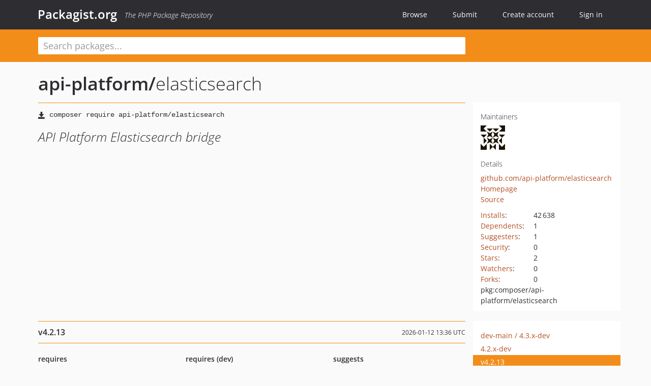

--- FILE ---
content_type: text/html; charset=UTF-8
request_url: https://packagist.org/packages/api-platform/elasticsearch
body_size: 7016
content:
<!DOCTYPE html>
<html>
    <head>
        <meta charset="UTF-8" />

        <title>api-platform/elasticsearch - Packagist.org</title>
        <meta name="description" content="API Platform Elasticsearch bridge" />
        <meta name="author" content="Jordi Boggiano" />
            <link rel="canonical" href="https://packagist.org/packages/api-platform/elasticsearch" />

        <meta name="viewport" content="width=device-width, initial-scale=1.0" />

        <link rel="shortcut icon" href="/favicon.ico?v=1768839456" />

        <link rel="stylesheet" href="/build/app.css?v=1768839456" />
        
            <link rel="alternate" type="application/rss+xml" title="New Releases - api-platform/elasticsearch" href="https://packagist.org/feeds/package.api-platform/elasticsearch.rss" />
    <link rel="alternate" type="application/rss+xml" title="New Releases - api-platform" href="https://packagist.org/feeds/vendor.api-platform.rss" />
            <link rel="alternate" type="application/rss+xml" title="Newly Submitted Packages - Packagist.org" href="https://packagist.org/feeds/packages.rss" />
        <link rel="alternate" type="application/rss+xml" title="New Releases - Packagist.org" href="https://packagist.org/feeds/releases.rss" />
        

        <link rel="search" type="application/opensearchdescription+xml" href="/search.osd?v=1768839456" title="Packagist.org" />

        <script nonce="U/rvmyVsH9uuy+KfXEkG5A==">
            var onloadRecaptchaCallback = function() {
                document.querySelectorAll('.recaptcha-protected').forEach((el) => {
                    el.closest('form').querySelectorAll('button, input[type="submit"]').forEach((submit) => {
                        grecaptcha.render(submit, {
                            'sitekey' : '6LfKiPoUAAAAAGlKWkhEEx7X8muIVYy6oA0GNdX0',
                            'callback' : function (token) {
                                submit.form.submit();
                            }
                        });
                    })
                });
            };
        </script>
        
            <link rel="stylesheet" href="/css/github/markdown.css?v=1768839456">
        </head>
    <body>
    <section class="wrap">
        <header class="navbar-wrapper navbar-fixed-top">
                        <nav class="container">
                <div class="navbar" role="navigation">
                    <div class="navbar-header">
                        <button type="button" class="navbar-toggle" data-toggle="collapse" data-target=".navbar-collapse">
                            <span class="sr-only">Toggle navigation</span>
                            <span class="icon-bar"></span>
                            <span class="icon-bar"></span>
                            <span class="icon-bar"></span>
                        </button>
                        <h1 class="navbar-brand"><a href="/">Packagist.org</a> <em class="hidden-sm hidden-xs">The PHP Package Repository</em></h1>
                    </div>

                    <div class="collapse navbar-collapse">
                        <ul class="nav navbar-nav">
                            <li>
                                <a href="/explore/">Browse</a>
                            </li>
                            <li>
                                <a href="/packages/submit">Submit</a>
                            </li>                            <li>
                                <a href="/register/">Create account</a>
                            </li>
                            <li class="nav-user">
                                <section class="nav-user-signin">
                                    <a href="/login/">Sign in</a>

                                    <section class="signin-box">
                                        <form action="/login/" method="POST" id="nav_login">
                                            <div class="input-group">
                                                <input class="form-control" type="text" id="_username" name="_username" placeholder="Username / Email">
                                                <span class="input-group-addon"><span class="icon-user"></span></span>
                                            </div>
                                            <div class="input-group">
                                                <input class="form-control" type="password" id="_password" name="_password" placeholder="Password">
                                                <span class="input-group-addon"><span class="icon-lock"></span></span>
                                            </div>

                                            <div class="checkbox">
                                                <label for="_remember_me">
                                                    <input type="checkbox" id="_remember_me" name="_remember_me" value="on" checked="checked" /> Remember me
                                                </label>
                                            </div>
                                            <div class="signin-box-buttons">
                                                <a href="/login/github" class="pull-right btn btn-primary btn-github"><span class="icon-github"></span>Use Github</a>
                                                <button type="submit" class="btn btn-success" id="_submit_mini" name="_submit">Log in</button>
                                            </div>
                                        </form>

                                        <div class="signin-box-register">
                                            <a href="/register/">No account yet? Create one now!</a>
                                        </div>
                                    </section>
                                </section>
                            </li>                        </ul>
                    </div>
                </div>
            </nav>
        </header>

        <section class="wrapper wrapper-search">
    <div class="container ">
        <form name="search_query" method="get" action="/search/" id="search-form" autocomplete="off">
            <div class="sortable row">
                <div class="col-xs-12 js-search-field-wrapper col-md-9">
                                                            <input type="search" id="search_query_query" name="query" required="required" autocomplete="off" placeholder="Search packages..." tabindex="1" class=" form-control" value="" />
                </div>
            </div>
        </form>    </div>
</section>


                
        
        <section class="wrapper">
            <section class="container content" role="main">
                                    <div id="search-container" class="hidden">
                        <div class="row">
                            <div class="search-list col-md-9"></div>

                            <div class="search-facets col-md-3">
                                <div class="search-facets-active-filters"></div>
                                <div class="search-facets-type"></div>
                                <div class="search-facets-tags"></div>
                            </div>
                        </div>

                        <div class="row">
                            <div class="col-md-9">
                                <div id="powered-by">
                                    Search by <a href="https://www.algolia.com/"><img src="/img/algolia-logo-light.svg?v=1768839456"></a>
                                </div>
                                <div id="pagination-container">
                                    <div class="pagination"></div>
                                </div>
                            </div>
                        </div>
                    </div>
                
                    <div class="row" id="view-package-page">
        <div class="col-xs-12 package">
            <div class="package-header">

                <div class="row">
                    <div class="col-md-9">
                        <h2 class="title">
                                                        <a href="/packages/api-platform/">api-platform<span class="hidden"> </span>/</a><span class="hidden"> </span>elasticsearch
                        </h2>
                    </div>
                </div>
            </div>

            <div class="row">
                <div class="col-md-8">
                    <p class="requireme"><i class="glyphicon glyphicon-save"></i> <input type="text" readonly="readonly" value="composer require api-platform/elasticsearch" /></p>

                    
                                        
                    
                    <p class="description">API Platform Elasticsearch bridge</p>

                                                        </div>

                <div class="col-md-offset-1 col-md-3">
                    <div class="row package-aside">
                        <div class="details col-xs-12 col-sm-6 col-md-12">
                            <h5>Maintainers</h5>
                            <p class="maintainers">
                                <a href="/users/dunglas/"><img width="48" height="48" title="dunglas" src="https://www.gravatar.com/avatar/6901133c266636c96fc214b2f59b1edb693dde37791c22432bdca3910f97fe78?s=48&amp;d=identicon" srcset="https://www.gravatar.com/avatar/6901133c266636c96fc214b2f59b1edb693dde37791c22432bdca3910f97fe78?s=96&amp;d=identicon 2x"></a>
                                                            </p>

                            
                            <h5>Details</h5>
                                                        <p class="canonical">
                                <a href="https://github.com/api-platform/elasticsearch" title="Canonical Repository URL">github.com/api-platform/elasticsearch</a>
                            </p>

                                                            <p><a rel="nofollow noopener external noindex ugc" href="https://api-platform.com">Homepage</a></p>
                                                                                        <p><a rel="nofollow noopener external noindex ugc" href="https://github.com/api-platform/elasticsearch/tree/main">Source</a></p>
                                                                                                                                                                                                                                                        </div>

                        
                        <div class="facts col-xs-12 col-sm-6 col-md-12">
                            <p>
                                <span>
                                    <a href="/packages/api-platform/elasticsearch/stats" rel="nofollow">Installs</a>:
                                </span>
                                42&#8201;638                            </p>
                                                            <p>
                                    <span>
                                        <a href="/packages/api-platform/elasticsearch/dependents?order_by=downloads" rel="nofollow">Dependents</a>:
                                    </span>
                                    1
                                </p>
                                                                                        <p>
                                    <span>
                                        <a href="/packages/api-platform/elasticsearch/suggesters" rel="nofollow">Suggesters</a>:
                                    </span>
                                    1
                                </p>
                                                                                        <p>
                                    <span>
                                        <a href="/packages/api-platform/elasticsearch/advisories" rel="nofollow">Security</a>:
                                    </span>
                                    0
                                </p>
                                                                                        <p>
                                    <span>
                                        <a href="https://github.com/api-platform/elasticsearch/stargazers">Stars</a>:
                                    </span>
                                    2
                                </p>
                                                                                        <p>
                                    <span>
                                        <a href="https://github.com/api-platform/elasticsearch/watchers">Watchers</a>:
                                    </span> 0
                                </p>
                                                                                        <p>
                                    <span>
                                        <a href="https://github.com/api-platform/elasticsearch/forks">Forks</a>:
                                    </span>
                                    0
                                </p>
                                                                                                                                                                        <p><span title="PURL / Package-URL">pkg:composer/api-platform/elasticsearch</span></p>
                        </div>
                    </div>
                </div>
            </div>

            
            
                            <div class="row versions-section">
                    <div class="version-details col-md-9">
                                                    <div class="title">
    <span class="version-number">v4.2.13</span>

    <span class="release-date">2026-01-12 13:36 UTC</span>
</div>

<div class="clearfix package-links">
            <div class="row">
                            <div class="clearfix visible-sm-block"></div>                <div class="clearfix visible-md-block visible-lg-block"></div>                <div class="requires col-sm-6 col-md-4 ">
                    <p class="link-type">Requires</p>
                                            <ul><li>php: &gt;=8.2</li><li><a href="/packages/api-platform/metadata">api-platform/metadata</a>: ^4.2</li><li><a href="/packages/api-platform/serializer">api-platform/serializer</a>: ^4.2.4</li><li><a href="/packages/api-platform/state">api-platform/state</a>: ^4.2.4</li><li><a href="/packages/elasticsearch/elasticsearch">elasticsearch/elasticsearch</a>: ^7.17 || ^8.4</li><li><a href="/packages/symfony/cache">symfony/cache</a>: ^6.4 || ^7.0 || ^8.0</li><li><a href="/packages/symfony/console">symfony/console</a>: ^6.4 || ^7.0 || ^8.0</li><li><a href="/packages/symfony/property-access">symfony/property-access</a>: ^6.4 || ^7.0 || ^8.0</li><li><a href="/packages/symfony/property-info">symfony/property-info</a>: ^6.4 || ^7.1 || ^8.0</li><li><a href="/packages/symfony/serializer">symfony/serializer</a>: ^6.4 || ^7.0 || ^8.0</li><li><a href="/packages/symfony/type-info">symfony/type-info</a>: ^7.3 || ^8.0</li><li><a href="/packages/symfony/uid">symfony/uid</a>: ^6.4 || ^7.0 || ^8.0</li></ul>
                                    </div>
                                                            <div class="devRequires col-sm-6 col-md-4 ">
                    <p class="link-type">Requires (Dev)</p>
                                            <ul><li><a href="/packages/phpspec/prophecy-phpunit">phpspec/prophecy-phpunit</a>: ^2.2</li><li><a href="/packages/phpunit/phpunit">phpunit/phpunit</a>: ^12.2</li></ul>
                                    </div>
                            <div class="clearfix visible-sm-block"></div>                                <div class="suggests col-sm-6 col-md-4 hidden-xs">
                    <p class="link-type">Suggests</p>
                                            <p class="no-links">None</p>
                                    </div>
                                            <div class="clearfix visible-md-block visible-lg-block"></div>                <div class="provides col-sm-6 col-md-4 hidden-xs">
                    <p class="link-type">Provides</p>
                                            <p class="no-links">None</p>
                                    </div>
                            <div class="clearfix visible-sm-block"></div>                                <div class="conflicts col-sm-6 col-md-4 hidden-xs">
                    <p class="link-type">Conflicts</p>
                                            <p class="no-links">None</p>
                                    </div>
                                                            <div class="replaces col-sm-6 col-md-4 hidden-xs">
                    <p class="link-type">Replaces</p>
                                            <p class="no-links">None</p>
                                    </div>
                    </div>
    </div>

<div class="metadata">
    <p class="license"><i class="glyphicon glyphicon-copyright-mark" title="License"></i> MIT <span class="source-reference"><i class="glyphicon glyphicon-bookmark" title="Source Reference"></i> 38d2edfa3b070bdb124b6817b3d546b940e6a11e</span></p>

            <i class="glyphicon glyphicon-user" title="Authors"></i>
        <ul class="authors">
                            <li><a rel="nofollow noopener external noindex ugc" href="https://dunglas.fr">Kévin Dunglas</a>                        <span class="visible-sm-inline visible-md-inline visible-lg-inline">&lt;kevin<span style="display:none">.woop</span>@dunglas.fr&gt;</span></li>
                            <li><a rel="nofollow noopener external noindex ugc" href="https://api-platform.com/community/contributors">API Platform Community</a></li>
                    </ul>
    
            <p class="tags">
            <i class="glyphicon glyphicon-tag" title="Tags"></i>
            <a rel="nofollow noindex" href="https://packagist.org/search/?tags=rest">rest</a><a rel="nofollow noindex" href="https://packagist.org/search/?tags=api">api</a><a rel="nofollow noindex" href="https://packagist.org/search/?tags=search">search</a><a rel="nofollow noindex" href="https://packagist.org/search/?tags=filter">filter</a><a rel="nofollow noindex" href="https://packagist.org/search/?tags=elasticsearch">elasticsearch</a></p>
    </div>

                                            </div>
                    <div class="col-md-3 no-padding">
                        <div class="package-aside versions-wrapper">
    <ul class="versions">
                                <li class="details-toggler version" data-version-id="dev-main" data-load-more="/versions/7573177.json">
                <a rel="nofollow noindex" href="#dev-main" class="version-number">dev-main                        / 4.3.x-dev
                    </a>

                
                            </li>
                                <li class="details-toggler version" data-version-id="4.2.x-dev" data-load-more="/versions/9292177.json">
                <a rel="nofollow noindex" href="#4.2.x-dev" class="version-number">4.2.x-dev</a>

                
                            </li>
                                <li class="details-toggler version open" data-version-id="v4.2.13" data-load-more="/versions/9683642.json">
                <a rel="nofollow noindex" href="#v4.2.13" class="version-number">v4.2.13</a>

                
                            </li>
                                <li class="details-toggler version" data-version-id="v4.2.12" data-load-more="/versions/9661218.json">
                <a rel="nofollow noindex" href="#v4.2.12" class="version-number">v4.2.12</a>

                
                            </li>
                                <li class="details-toggler version" data-version-id="v4.2.11" data-load-more="/versions/9617279.json">
                <a rel="nofollow noindex" href="#v4.2.11" class="version-number">v4.2.11</a>

                
                            </li>
                                <li class="details-toggler version" data-version-id="v4.2.10" data-load-more="/versions/9595633.json">
                <a rel="nofollow noindex" href="#v4.2.10" class="version-number">v4.2.10</a>

                
                            </li>
                                <li class="details-toggler version" data-version-id="v4.2.9" data-load-more="/versions/9577631.json">
                <a rel="nofollow noindex" href="#v4.2.9" class="version-number">v4.2.9</a>

                
                            </li>
                                <li class="details-toggler version" data-version-id="v4.2.8" data-load-more="/versions/9561613.json">
                <a rel="nofollow noindex" href="#v4.2.8" class="version-number">v4.2.8</a>

                
                            </li>
                                <li class="details-toggler version" data-version-id="v4.2.7" data-load-more="/versions/9560051.json">
                <a rel="nofollow noindex" href="#v4.2.7" class="version-number">v4.2.7</a>

                
                            </li>
                                <li class="details-toggler version" data-version-id="v4.2.6" data-load-more="/versions/9519594.json">
                <a rel="nofollow noindex" href="#v4.2.6" class="version-number">v4.2.6</a>

                
                            </li>
                                <li class="details-toggler version" data-version-id="v4.2.5" data-load-more="/versions/9518094.json">
                <a rel="nofollow noindex" href="#v4.2.5" class="version-number">v4.2.5</a>

                
                            </li>
                                <li class="details-toggler version" data-version-id="v4.2.4" data-load-more="/versions/9509413.json">
                <a rel="nofollow noindex" href="#v4.2.4" class="version-number">v4.2.4</a>

                
                            </li>
                                <li class="details-toggler version" data-version-id="v4.2.3" data-load-more="/versions/9471882.json">
                <a rel="nofollow noindex" href="#v4.2.3" class="version-number">v4.2.3</a>

                
                            </li>
                                <li class="details-toggler version" data-version-id="v4.2.2" data-load-more="/versions/9416005.json">
                <a rel="nofollow noindex" href="#v4.2.2" class="version-number">v4.2.2</a>

                
                            </li>
                                <li class="details-toggler version" data-version-id="v4.2.1" data-load-more="/versions/9385887.json">
                <a rel="nofollow noindex" href="#v4.2.1" class="version-number">v4.2.1</a>

                
                            </li>
                                <li class="details-toggler version" data-version-id="v4.2.0" data-load-more="/versions/9366486.json">
                <a rel="nofollow noindex" href="#v4.2.0" class="version-number">v4.2.0</a>

                
                            </li>
                                <li class="details-toggler version" data-version-id="v4.2.0-beta.1" data-load-more="/versions/9361469.json">
                <a rel="nofollow noindex" href="#v4.2.0-beta.1" class="version-number">v4.2.0-beta.1</a>

                
                            </li>
                                <li class="details-toggler version" data-version-id="v4.2.0-alpha.3" data-load-more="/versions/9319284.json">
                <a rel="nofollow noindex" href="#v4.2.0-alpha.3" class="version-number">v4.2.0-alpha.3</a>

                
                            </li>
                                <li class="details-toggler version" data-version-id="v4.2.0-alpha.2" data-load-more="/versions/9307982.json">
                <a rel="nofollow noindex" href="#v4.2.0-alpha.2" class="version-number">v4.2.0-alpha.2</a>

                
                            </li>
                                <li class="details-toggler version" data-version-id="v4.2.0-alpha.1" data-load-more="/versions/9180813.json">
                <a rel="nofollow noindex" href="#v4.2.0-alpha.1" class="version-number">v4.2.0-alpha.1</a>

                
                            </li>
                                <li class="details-toggler version" data-version-id="4.1.x-dev" data-load-more="/versions/9116253.json">
                <a rel="nofollow noindex" href="#4.1.x-dev" class="version-number">4.1.x-dev</a>

                
                            </li>
                                <li class="details-toggler version" data-version-id="v4.1.28" data-load-more="/versions/9577552.json">
                <a rel="nofollow noindex" href="#v4.1.28" class="version-number">v4.1.28</a>

                
                            </li>
                                <li class="details-toggler version" data-version-id="v4.1.27" data-load-more="/versions/9509622.json">
                <a rel="nofollow noindex" href="#v4.1.27" class="version-number">v4.1.27</a>

                
                            </li>
                                <li class="details-toggler version" data-version-id="v4.1.26" data-load-more="/versions/9471822.json">
                <a rel="nofollow noindex" href="#v4.1.26" class="version-number">v4.1.26</a>

                
                            </li>
                                <li class="details-toggler version" data-version-id="v4.1.25" data-load-more="/versions/9385845.json">
                <a rel="nofollow noindex" href="#v4.1.25" class="version-number">v4.1.25</a>

                
                            </li>
                                <li class="details-toggler version" data-version-id="v4.1.24" data-load-more="/versions/9360487.json">
                <a rel="nofollow noindex" href="#v4.1.24" class="version-number">v4.1.24</a>

                
                            </li>
                                <li class="details-toggler version" data-version-id="v4.1.23" data-load-more="/versions/9334807.json">
                <a rel="nofollow noindex" href="#v4.1.23" class="version-number">v4.1.23</a>

                
                            </li>
                                <li class="details-toggler version" data-version-id="v4.1.22" data-load-more="/versions/9319225.json">
                <a rel="nofollow noindex" href="#v4.1.22" class="version-number">v4.1.22</a>

                
                            </li>
                                <li class="details-toggler version" data-version-id="v4.1.21" data-load-more="/versions/9300750.json">
                <a rel="nofollow noindex" href="#v4.1.21" class="version-number">v4.1.21</a>

                
                            </li>
                                <li class="details-toggler version" data-version-id="v4.1.20" data-load-more="/versions/9232343.json">
                <a rel="nofollow noindex" href="#v4.1.20" class="version-number">v4.1.20</a>

                
                            </li>
                                <li class="details-toggler version" data-version-id="v4.1.19" data-load-more="/versions/9216111.json">
                <a rel="nofollow noindex" href="#v4.1.19" class="version-number">v4.1.19</a>

                
                            </li>
                                <li class="details-toggler version" data-version-id="v4.1.18" data-load-more="/versions/9180735.json">
                <a rel="nofollow noindex" href="#v4.1.18" class="version-number">v4.1.18</a>

                
                            </li>
                                <li class="details-toggler version" data-version-id="v4.1.17" data-load-more="/versions/9147727.json">
                <a rel="nofollow noindex" href="#v4.1.17" class="version-number">v4.1.17</a>

                
                            </li>
                                <li class="details-toggler version" data-version-id="v4.1.16" data-load-more="/versions/9132745.json">
                <a rel="nofollow noindex" href="#v4.1.16" class="version-number">v4.1.16</a>

                
                            </li>
                                <li class="details-toggler version" data-version-id="v4.1.15" data-load-more="/versions/9116288.json">
                <a rel="nofollow noindex" href="#v4.1.15" class="version-number">v4.1.15</a>

                
                            </li>
                                <li class="details-toggler version" data-version-id="4.1.14" data-load-more="/versions/9116117.json">
                <a rel="nofollow noindex" href="#4.1.14" class="version-number">4.1.14</a>

                
                            </li>
                                <li class="details-toggler version" data-version-id="v4.1.12" data-load-more="/versions/9080002.json">
                <a rel="nofollow noindex" href="#v4.1.12" class="version-number">v4.1.12</a>

                
                            </li>
                                <li class="details-toggler version" data-version-id="v4.1.11" data-load-more="/versions/9079956.json">
                <a rel="nofollow noindex" href="#v4.1.11" class="version-number">v4.1.11</a>

                
                            </li>
                                <li class="details-toggler version" data-version-id="v4.1.10" data-load-more="/versions/9079732.json">
                <a rel="nofollow noindex" href="#v4.1.10" class="version-number">v4.1.10</a>

                
                            </li>
                                <li class="details-toggler version" data-version-id="v4.1.9" data-load-more="/versions/9066050.json">
                <a rel="nofollow noindex" href="#v4.1.9" class="version-number">v4.1.9</a>

                
                            </li>
                                <li class="details-toggler version" data-version-id="v4.1.8" data-load-more="/versions/9047075.json">
                <a rel="nofollow noindex" href="#v4.1.8" class="version-number">v4.1.8</a>

                
                            </li>
                                <li class="details-toggler version" data-version-id="v4.1.7" data-load-more="/versions/8982383.json">
                <a rel="nofollow noindex" href="#v4.1.7" class="version-number">v4.1.7</a>

                
                            </li>
                                <li class="details-toggler version" data-version-id="v4.1.6" data-load-more="/versions/8970563.json">
                <a rel="nofollow noindex" href="#v4.1.6" class="version-number">v4.1.6</a>

                
                            </li>
                                <li class="details-toggler version" data-version-id="v4.1.5" data-load-more="/versions/8964290.json">
                <a rel="nofollow noindex" href="#v4.1.5" class="version-number">v4.1.5</a>

                
                            </li>
                                <li class="details-toggler version" data-version-id="v4.1.4" data-load-more="/versions/8948007.json">
                <a rel="nofollow noindex" href="#v4.1.4" class="version-number">v4.1.4</a>

                
                            </li>
                                <li class="details-toggler version" data-version-id="v4.1.3" data-load-more="/versions/8934865.json">
                <a rel="nofollow noindex" href="#v4.1.3" class="version-number">v4.1.3</a>

                
                            </li>
                                <li class="details-toggler version" data-version-id="v4.1.2" data-load-more="/versions/8929418.json">
                <a rel="nofollow noindex" href="#v4.1.2" class="version-number">v4.1.2</a>

                
                            </li>
                                <li class="details-toggler version" data-version-id="v4.1.1" data-load-more="/versions/8909219.json">
                <a rel="nofollow noindex" href="#v4.1.1" class="version-number">v4.1.1</a>

                
                            </li>
                                <li class="details-toggler version" data-version-id="v4.1.0" data-load-more="/versions/8867413.json">
                <a rel="nofollow noindex" href="#v4.1.0" class="version-number">v4.1.0</a>

                
                            </li>
                                <li class="details-toggler version" data-version-id="v4.1.0-beta.2" data-load-more="/versions/8806202.json">
                <a rel="nofollow noindex" href="#v4.1.0-beta.2" class="version-number">v4.1.0-beta.2</a>

                
                            </li>
                                <li class="details-toggler version" data-version-id="v4.1.0-beta.1" data-load-more="/versions/8782610.json">
                <a rel="nofollow noindex" href="#v4.1.0-beta.1" class="version-number">v4.1.0-beta.1</a>

                
                            </li>
                                <li class="details-toggler version" data-version-id="v4.1.0-alpha.2" data-load-more="/versions/8752128.json">
                <a rel="nofollow noindex" href="#v4.1.0-alpha.2" class="version-number">v4.1.0-alpha.2</a>

                
                            </li>
                                <li class="details-toggler version" data-version-id="v4.1.0-alpha.1" data-load-more="/versions/8690743.json">
                <a rel="nofollow noindex" href="#v4.1.0-alpha.1" class="version-number">v4.1.0-alpha.1</a>

                
                            </li>
                                <li class="details-toggler version" data-version-id="4.0.x-dev" data-load-more="/versions/8467682.json">
                <a rel="nofollow noindex" href="#4.0.x-dev" class="version-number">4.0.x-dev</a>

                
                            </li>
                                <li class="details-toggler version" data-version-id="v4.0.22" data-load-more="/versions/8964228.json">
                <a rel="nofollow noindex" href="#v4.0.22" class="version-number">v4.0.22</a>

                
                            </li>
                                <li class="details-toggler version" data-version-id="v4.0.21" data-load-more="/versions/8929388.json">
                <a rel="nofollow noindex" href="#v4.0.21" class="version-number">v4.0.21</a>

                
                            </li>
                                <li class="details-toggler version" data-version-id="v4.0.20" data-load-more="/versions/8909188.json">
                <a rel="nofollow noindex" href="#v4.0.20" class="version-number">v4.0.20</a>

                
                            </li>
                                <li class="details-toggler version" data-version-id="v4.0.19" data-load-more="/versions/8867335.json">
                <a rel="nofollow noindex" href="#v4.0.19" class="version-number">v4.0.19</a>

                
                            </li>
                                <li class="details-toggler version" data-version-id="v4.0.18" data-load-more="/versions/8845739.json">
                <a rel="nofollow noindex" href="#v4.0.18" class="version-number">v4.0.18</a>

                
                            </li>
                                <li class="details-toggler version" data-version-id="v4.0.17" data-load-more="/versions/8806159.json">
                <a rel="nofollow noindex" href="#v4.0.17" class="version-number">v4.0.17</a>

                
                            </li>
                                <li class="details-toggler version" data-version-id="v4.0.16" data-load-more="/versions/8752701.json">
                <a rel="nofollow noindex" href="#v4.0.16" class="version-number">v4.0.16</a>

                
                            </li>
                                <li class="details-toggler version" data-version-id="v4.0.15" data-load-more="/versions/8752040.json">
                <a rel="nofollow noindex" href="#v4.0.15" class="version-number">v4.0.15</a>

                
                            </li>
                                <li class="details-toggler version" data-version-id="v4.0.14" data-load-more="/versions/8736079.json">
                <a rel="nofollow noindex" href="#v4.0.14" class="version-number">v4.0.14</a>

                
                            </li>
                                <li class="details-toggler version" data-version-id="v4.0.13" data-load-more="/versions/8690697.json">
                <a rel="nofollow noindex" href="#v4.0.13" class="version-number">v4.0.13</a>

                
                            </li>
                                <li class="details-toggler version" data-version-id="v4.0.12" data-load-more="/versions/8675691.json">
                <a rel="nofollow noindex" href="#v4.0.12" class="version-number">v4.0.12</a>

                
                            </li>
                                <li class="details-toggler version" data-version-id="v4.0.11" data-load-more="/versions/8658224.json">
                <a rel="nofollow noindex" href="#v4.0.11" class="version-number">v4.0.11</a>

                
                            </li>
                                <li class="details-toggler version" data-version-id="v4.0.10" data-load-more="/versions/8614230.json">
                <a rel="nofollow noindex" href="#v4.0.10" class="version-number">v4.0.10</a>

                
                            </li>
                                <li class="details-toggler version" data-version-id="v4.0.9" data-load-more="/versions/8596311.json">
                <a rel="nofollow noindex" href="#v4.0.9" class="version-number">v4.0.9</a>

                
                            </li>
                                <li class="details-toggler version" data-version-id="v4.0.8" data-load-more="/versions/8572858.json">
                <a rel="nofollow noindex" href="#v4.0.8" class="version-number">v4.0.8</a>

                
                            </li>
                                <li class="details-toggler version" data-version-id="v4.0.7" data-load-more="/versions/8570364.json">
                <a rel="nofollow noindex" href="#v4.0.7" class="version-number">v4.0.7</a>

                
                            </li>
                                <li class="details-toggler version" data-version-id="v4.0.6" data-load-more="/versions/8548552.json">
                <a rel="nofollow noindex" href="#v4.0.6" class="version-number">v4.0.6</a>

                
                            </li>
                                <li class="details-toggler version" data-version-id="v4.0.5" data-load-more="/versions/8535532.json">
                <a rel="nofollow noindex" href="#v4.0.5" class="version-number">v4.0.5</a>

                
                            </li>
                                <li class="details-toggler version" data-version-id="v4.0.4" data-load-more="/versions/8512790.json">
                <a rel="nofollow noindex" href="#v4.0.4" class="version-number">v4.0.4</a>

                
                            </li>
                                <li class="details-toggler version" data-version-id="v4.0.3" data-load-more="/versions/8496251.json">
                <a rel="nofollow noindex" href="#v4.0.3" class="version-number">v4.0.3</a>

                
                            </li>
                                <li class="details-toggler version" data-version-id="v4.0.2" data-load-more="/versions/8467757.json">
                <a rel="nofollow noindex" href="#v4.0.2" class="version-number">v4.0.2</a>

                
                            </li>
                                <li class="details-toggler version" data-version-id="v4.0.1" data-load-more="/versions/8458432.json">
                <a rel="nofollow noindex" href="#v4.0.1" class="version-number">v4.0.1</a>

                
                            </li>
                                <li class="details-toggler version" data-version-id="v4.0.0" data-load-more="/versions/8495065.json">
                <a rel="nofollow noindex" href="#v4.0.0" class="version-number">v4.0.0</a>

                
                            </li>
                                <li class="details-toggler version" data-version-id="v4.0.0-beta.2" data-load-more="/versions/8452584.json">
                <a rel="nofollow noindex" href="#v4.0.0-beta.2" class="version-number">v4.0.0-beta.2</a>

                
                            </li>
                                <li class="details-toggler version" data-version-id="v4.0.0-beta.1" data-load-more="/versions/8449994.json">
                <a rel="nofollow noindex" href="#v4.0.0-beta.1" class="version-number">v4.0.0-beta.1</a>

                
                            </li>
                                <li class="details-toggler version" data-version-id="v4.0.0-alpha.7" data-load-more="/versions/8449773.json">
                <a rel="nofollow noindex" href="#v4.0.0-alpha.7" class="version-number">v4.0.0-alpha.7</a>

                
                            </li>
                                <li class="details-toggler version" data-version-id="v4.0.0-alpha.6" data-load-more="/versions/8444618.json">
                <a rel="nofollow noindex" href="#v4.0.0-alpha.6" class="version-number">v4.0.0-alpha.6</a>

                
                            </li>
                                <li class="details-toggler version" data-version-id="v4.0.0-alpha.5" data-load-more="/versions/8427732.json">
                <a rel="nofollow noindex" href="#v4.0.0-alpha.5" class="version-number">v4.0.0-alpha.5</a>

                
                            </li>
                                <li class="details-toggler version" data-version-id="v4.0.0-alpha.4" data-load-more="/versions/8386447.json">
                <a rel="nofollow noindex" href="#v4.0.0-alpha.4" class="version-number">v4.0.0-alpha.4</a>

                
                            </li>
                                <li class="details-toggler version" data-version-id="v4.0.0-alpha.3" data-load-more="/versions/8373406.json">
                <a rel="nofollow noindex" href="#v4.0.0-alpha.3" class="version-number">v4.0.0-alpha.3</a>

                
                            </li>
                                <li class="details-toggler version" data-version-id="v4.0.0-alpha.2" data-load-more="/versions/8370398.json">
                <a rel="nofollow noindex" href="#v4.0.0-alpha.2" class="version-number">v4.0.0-alpha.2</a>

                
                            </li>
                                <li class="details-toggler version" data-version-id="v4.0.0-alpha.1" data-load-more="/versions/8367960.json">
                <a rel="nofollow noindex" href="#v4.0.0-alpha.1" class="version-number">v4.0.0-alpha.1</a>

                
                            </li>
                                <li class="details-toggler version" data-version-id="3.4.x-dev" data-load-more="/versions/8415460.json">
                <a rel="nofollow noindex" href="#3.4.x-dev" class="version-number">3.4.x-dev</a>

                
                            </li>
                                <li class="details-toggler version" data-version-id="v3.4.17" data-load-more="/versions/8970515.json">
                <a rel="nofollow noindex" href="#v3.4.17" class="version-number">v3.4.17</a>

                
                            </li>
                                <li class="details-toggler version" data-version-id="v3.4.16" data-load-more="/versions/8752656.json">
                <a rel="nofollow noindex" href="#v3.4.16" class="version-number">v3.4.16</a>

                
                            </li>
                                <li class="details-toggler version" data-version-id="v3.4.15" data-load-more="/versions/8751993.json">
                <a rel="nofollow noindex" href="#v3.4.15" class="version-number">v3.4.15</a>

                
                            </li>
                                <li class="details-toggler version" data-version-id="v3.4.14" data-load-more="/versions/8736045.json">
                <a rel="nofollow noindex" href="#v3.4.14" class="version-number">v3.4.14</a>

                
                            </li>
                                <li class="details-toggler version" data-version-id="v3.4.13" data-load-more="/versions/8690769.json">
                <a rel="nofollow noindex" href="#v3.4.13" class="version-number">v3.4.13</a>

                
                            </li>
                                <li class="details-toggler version" data-version-id="v3.4.11" data-load-more="/versions/8735944.json">
                <a rel="nofollow noindex" href="#v3.4.11" class="version-number">v3.4.11</a>

                
                            </li>
                                <li class="details-toggler version" data-version-id="v3.4.10" data-load-more="/versions/8690647.json">
                <a rel="nofollow noindex" href="#v3.4.10" class="version-number">v3.4.10</a>

                
                            </li>
                                <li class="details-toggler version" data-version-id="v3.4.9" data-load-more="/versions/8675649.json">
                <a rel="nofollow noindex" href="#v3.4.9" class="version-number">v3.4.9</a>

                
                            </li>
                                <li class="details-toggler version" data-version-id="v3.4.8" data-load-more="/versions/8658198.json">
                <a rel="nofollow noindex" href="#v3.4.8" class="version-number">v3.4.8</a>

                
                            </li>
                                <li class="details-toggler version" data-version-id="v3.4.7" data-load-more="/versions/8614188.json">
                <a rel="nofollow noindex" href="#v3.4.7" class="version-number">v3.4.7</a>

                
                            </li>
                                <li class="details-toggler version" data-version-id="v3.4.6" data-load-more="/versions/8596188.json">
                <a rel="nofollow noindex" href="#v3.4.6" class="version-number">v3.4.6</a>

                
                            </li>
                                <li class="details-toggler version" data-version-id="v3.4.5" data-load-more="/versions/8544879.json">
                <a rel="nofollow noindex" href="#v3.4.5" class="version-number">v3.4.5</a>

                
                            </li>
                                <li class="details-toggler version" data-version-id="v3.4.4" data-load-more="/versions/8530036.json">
                <a rel="nofollow noindex" href="#v3.4.4" class="version-number">v3.4.4</a>

                
                            </li>
                                <li class="details-toggler version" data-version-id="v3.4.3" data-load-more="/versions/8512731.json">
                <a rel="nofollow noindex" href="#v3.4.3" class="version-number">v3.4.3</a>

                
                            </li>
                                <li class="details-toggler version" data-version-id="v3.4.2" data-load-more="/versions/8496183.json">
                <a rel="nofollow noindex" href="#v3.4.2" class="version-number">v3.4.2</a>

                
                            </li>
                                <li class="details-toggler version" data-version-id="v3.4.1" data-load-more="/versions/8467719.json">
                <a rel="nofollow noindex" href="#v3.4.1" class="version-number">v3.4.1</a>

                
                            </li>
                                <li class="details-toggler version" data-version-id="v3.4.0" data-load-more="/versions/8455391.json">
                <a rel="nofollow noindex" href="#v3.4.0" class="version-number">v3.4.0</a>

                
                            </li>
                                <li class="details-toggler version" data-version-id="v3.4.0-beta.1" data-load-more="/versions/8453989.json">
                <a rel="nofollow noindex" href="#v3.4.0-beta.1" class="version-number">v3.4.0-beta.1</a>

                
                            </li>
                                <li class="details-toggler version" data-version-id="v3.4.0-alpha.7" data-load-more="/versions/8444565.json">
                <a rel="nofollow noindex" href="#v3.4.0-alpha.7" class="version-number">v3.4.0-alpha.7</a>

                
                            </li>
                                <li class="details-toggler version" data-version-id="v3.4.0-alpha.6" data-load-more="/versions/8428839.json">
                <a rel="nofollow noindex" href="#v3.4.0-alpha.6" class="version-number">v3.4.0-alpha.6</a>

                
                            </li>
                                <li class="details-toggler version" data-version-id="v3.4.0-alpha.5" data-load-more="/versions/8427688.json">
                <a rel="nofollow noindex" href="#v3.4.0-alpha.5" class="version-number">v3.4.0-alpha.5</a>

                
                            </li>
                                <li class="details-toggler version" data-version-id="v3.4.0-alpha.4" data-load-more="/versions/8418799.json">
                <a rel="nofollow noindex" href="#v3.4.0-alpha.4" class="version-number">v3.4.0-alpha.4</a>

                
                            </li>
                                <li class="details-toggler version" data-version-id="v3.4.0-alpha.3" data-load-more="/versions/8418351.json">
                <a rel="nofollow noindex" href="#v3.4.0-alpha.3" class="version-number">v3.4.0-alpha.3</a>

                
                            </li>
                                <li class="details-toggler version" data-version-id="v3.4.0-alpha.2" data-load-more="/versions/8415446.json">
                <a rel="nofollow noindex" href="#v3.4.0-alpha.2" class="version-number">v3.4.0-alpha.2</a>

                
                            </li>
                                <li class="details-toggler version" data-version-id="v3.4.0-alpha.1" data-load-more="/versions/8367923.json">
                <a rel="nofollow noindex" href="#v3.4.0-alpha.1" class="version-number">v3.4.0-alpha.1</a>

                
                            </li>
                                <li class="details-toggler version" data-version-id="v3.3.15" data-load-more="/versions/8752579.json">
                <a rel="nofollow noindex" href="#v3.3.15" class="version-number">v3.3.15</a>

                
                            </li>
                                <li class="details-toggler version" data-version-id="v3.3.14" data-load-more="/versions/8496143.json">
                <a rel="nofollow noindex" href="#v3.3.14" class="version-number">v3.3.14</a>

                
                            </li>
                                <li class="details-toggler version" data-version-id="v3.3.13" data-load-more="/versions/8447271.json">
                <a rel="nofollow noindex" href="#v3.3.13" class="version-number">v3.3.13</a>

                
                            </li>
                                <li class="details-toggler version" data-version-id="v3.3.11" data-load-more="/versions/8321478.json">
                <a rel="nofollow noindex" href="#v3.3.11" class="version-number">v3.3.11</a>

                
                            </li>
                                <li class="details-toggler version" data-version-id="v3.3.9" data-load-more="/versions/8311234.json">
                <a rel="nofollow noindex" href="#v3.3.9" class="version-number">v3.3.9</a>

                
                            </li>
                                <li class="details-toggler version" data-version-id="v3.3.8" data-load-more="/versions/8304528.json">
                <a rel="nofollow noindex" href="#v3.3.8" class="version-number">v3.3.8</a>

                
                            </li>
                                <li class="details-toggler version" data-version-id="v3.3.7" data-load-more="/versions/8272762.json">
                <a rel="nofollow noindex" href="#v3.3.7" class="version-number">v3.3.7</a>

                
                            </li>
                                <li class="details-toggler version" data-version-id="v3.3.6" data-load-more="/versions/8232521.json">
                <a rel="nofollow noindex" href="#v3.3.6" class="version-number">v3.3.6</a>

                
                            </li>
                                <li class="details-toggler version" data-version-id="v3.3.4" data-load-more="/versions/8185854.json">
                <a rel="nofollow noindex" href="#v3.3.4" class="version-number">v3.3.4</a>

                
                            </li>
                                <li class="details-toggler version" data-version-id="v3.3.3" data-load-more="/versions/8151221.json">
                <a rel="nofollow noindex" href="#v3.3.3" class="version-number">v3.3.3</a>

                
                            </li>
                                <li class="details-toggler version" data-version-id="v3.3.0-beta.1" data-load-more="/versions/8045344.json">
                <a rel="nofollow noindex" href="#v3.3.0-beta.1" class="version-number">v3.3.0-beta.1</a>

                
                            </li>
                                <li class="details-toggler version" data-version-id="v3.3.0-alpha.1" data-load-more="/versions/7865092.json">
                <a rel="nofollow noindex" href="#v3.3.0-alpha.1" class="version-number">v3.3.0-alpha.1</a>

                
                            </li>
                                <li class="details-toggler version" data-version-id="3.2.x-dev" data-load-more="/versions/7574104.json">
                <a rel="nofollow noindex" href="#3.2.x-dev" class="version-number">3.2.x-dev</a>

                
                            </li>
                                <li class="details-toggler version" data-version-id="v3.2.25" data-load-more="/versions/8272661.json">
                <a rel="nofollow noindex" href="#v3.2.25" class="version-number">v3.2.25</a>

                
                            </li>
                                <li class="details-toggler version" data-version-id="v3.2.12" data-load-more="/versions/7865123.json">
                <a rel="nofollow noindex" href="#v3.2.12" class="version-number">v3.2.12</a>

                
                            </li>
                                <li class="details-toggler version" data-version-id="v3.2.11" data-load-more="/versions/7865109.json">
                <a rel="nofollow noindex" href="#v3.2.11" class="version-number">v3.2.11</a>

                
                            </li>
                                <li class="details-toggler version" data-version-id="v3.2.10" data-load-more="/versions/7782772.json">
                <a rel="nofollow noindex" href="#v3.2.10" class="version-number">v3.2.10</a>

                
                            </li>
                                <li class="details-toggler version" data-version-id="v3.2.9" data-load-more="/versions/7776338.json">
                <a rel="nofollow noindex" href="#v3.2.9" class="version-number">v3.2.9</a>

                
                            </li>
                                <li class="details-toggler version" data-version-id="v3.2.8" data-load-more="/versions/7775642.json">
                <a rel="nofollow noindex" href="#v3.2.8" class="version-number">v3.2.8</a>

                
                            </li>
                                <li class="details-toggler version" data-version-id="v3.2.7" data-load-more="/versions/7723086.json">
                <a rel="nofollow noindex" href="#v3.2.7" class="version-number">v3.2.7</a>

                
                            </li>
                                <li class="details-toggler version" data-version-id="v3.2.6" data-load-more="/versions/7707411.json">
                <a rel="nofollow noindex" href="#v3.2.6" class="version-number">v3.2.6</a>

                
                            </li>
                                <li class="details-toggler version" data-version-id="v3.2.5" data-load-more="/versions/7682120.json">
                <a rel="nofollow noindex" href="#v3.2.5" class="version-number">v3.2.5</a>

                
                            </li>
                                <li class="details-toggler version" data-version-id="v3.2.4" data-load-more="/versions/7655130.json">
                <a rel="nofollow noindex" href="#v3.2.4" class="version-number">v3.2.4</a>

                
                            </li>
                                <li class="details-toggler version" data-version-id="v3.2.3" data-load-more="/versions/7637389.json">
                <a rel="nofollow noindex" href="#v3.2.3" class="version-number">v3.2.3</a>

                
                            </li>
                                <li class="details-toggler version" data-version-id="v3.2.2" data-load-more="/versions/7630623.json">
                <a rel="nofollow noindex" href="#v3.2.2" class="version-number">v3.2.2</a>

                
                            </li>
                                <li class="details-toggler version last" data-version-id="v3.2.1" data-load-more="/versions/7602608.json">
                <a rel="nofollow noindex" href="#v3.2.1" class="version-number">v3.2.1</a>

                
                            </li>
            </ul>
    <div class="hidden versions-expander">
        <i class="glyphicon glyphicon-chevron-down"></i>
    </div>
</div>

    <div class="last-update">
                    <p class="auto-update-success">This package is auto-updated.</p>
                <p>Last update: 2026-01-17 07:42:19 UTC </p>
            </div>
                    </div>
                </div>
            
                            <hr class="clearfix">
                <div class="readme markdown-body">
                    <h1>README</h1>
                    <a id="user-content-api-platform---elasticsearch-support" class="anchor" href="#user-content-api-platform---elasticsearch-support" rel="nofollow noindex noopener external ugc"></a>
<p>Integration for <a href="https://www.elastic.co/elasticsearch" rel="nofollow noindex noopener external ugc">Elasticsearch</a> with the <a href="https://api-platform.com" rel="nofollow noindex noopener external ugc">API Platform</a> framework.</p>
<p><a href="https://api-platform.com/docs/core/elasticsearch/" rel="nofollow noindex noopener external ugc">Documentation</a></p>
<p class="markdown-alert-title">Caution</p>
<p>This is a read-only sub split of <code>api-platform/core</code>, please
<a href="https://github.com/api-platform/core/issues" rel="nofollow noindex noopener external ugc">report issues</a> and
<a href="https://github.com/api-platform/core/pulls" rel="nofollow noindex noopener external ugc">send Pull Requests</a>
in the <a href="https://github.com/api-platform/core" rel="nofollow noindex noopener external ugc">core API Platform repository</a>.</p>


                </div>
                    </div>
    </div>
            </section>
        </section>
    </section>

        <footer class="wrapper-footer">
            <nav class="container">
                <div class="row">
                    <ul class="social col-xs-7 col-sm-4 col-md-2 pull-right">
                        <li><a href="http://github.com/composer/packagist" title="GitHub"><span class="icon-github"></span></a></li>
                        <li><a href="https://x.com/packagist" title="Follow @packagist"><span class="icon-twitter"></span></a></li>
                        <li><a href="mailto:contact@packagist.org" title="Contact"><span class="icon-mail"></span></a></li>
                    </ul>

                    <ul class="col-xs-4 col-sm-4 col-md-2">
                        <li><a href="/about">About Packagist.org</a></li>
                        <li><a href="/feeds/" rel="nofollow">Atom/RSS Feeds</a></li>
                    </ul>

                    <div class="clearfix visible-xs-block"></div>

                    <ul class="col-xs-3 col-sm-4 col-md-2">
                        <li><a href="/statistics" rel="nofollow">Statistics</a></li>
                        <li><a href="/explore/">Browse Packages</a></li>
                    </ul>

                    <div class="clearfix visible-xs-block visible-sm-block"></div>

                    <ul class="col-xs-3 col-sm-4 col-md-2">
                        <li><a href="/apidoc">API</a></li>
                        <li><a href="/mirrors">Mirrors</a></li>
                    </ul>

                    <div class="clearfix visible-xs-block"></div>

                    <ul class="col-xs-3 col-sm-4 col-md-2">
                        <li><a href="https://status.packagist.org/">Status</a></li>
                        <li><a href="https://p.datadoghq.com/sb/x98w56x71erzshui-4a54c45f82bacc991e83302548934b6a">Dashboard</a></li>
                    </ul>
                </div>

                <div class="row sponsor">
                    <p class="col-xs-12 col-md-6"><a class="short" href="https://packagist.com/"><img alt="Private Packagist" src="/img/private-packagist.svg?v2?v=1768839456" /></a> provides maintenance and hosting</p>
                    <p class="col-xs-12 col-md-6"><a class="long" href="https://bunny.net/"><img alt="Bunny.net" src="/img/bunny-net.svg?v=1768839456" /></a> provides bandwidth and CDN</p>
                    <p class="col-xs-12 col-md-6"><a class="short" href="https://www.aikido.dev/"><img alt="Aikido" src="/img/aikido.svg?v=1768839456" /></a> provides malware detection</p>
                    <p class="col-xs-12 col-md-6"><a class="long" href="https://datadog.com/"><img alt="Datadog" src="/img/datadog.svg?v=1768839456" /></a> provides monitoring</p>
                    <p class="col-xs-12 text-center"><a href="/sponsor/">Sponsor Packagist.org &amp; Composer</a></p>
                </div>
            </nav>
        </footer>

        <script nonce="U/rvmyVsH9uuy+KfXEkG5A==">
            var algoliaConfig = {"app_id":"M58222SH95","search_key":"5ae4d03c98685bd7364c2e0fd819af05","index_name":"packagist"};
                        window.process = {
                env: { DEBUG: undefined },
            };
        </script>
        
        <script nonce="U/rvmyVsH9uuy+KfXEkG5A==" src="/build/app.js?v=1768839456"></script>

            </body>
</html>
